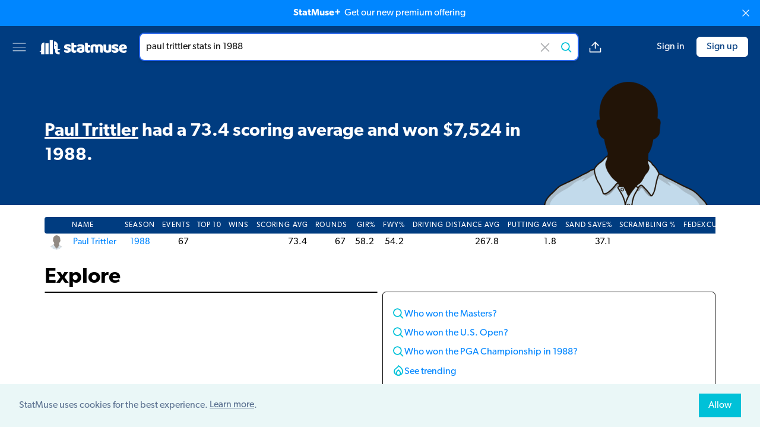

--- FILE ---
content_type: text/html; charset=utf-8
request_url: https://old.statmuse.com/pga/ask/paul-trittler-stats-in-1988
body_size: 7203
content:
<!DOCTYPE html>
<html lang="en">
<head>
  <meta charset="utf-8">
  <meta name="color-scheme" content="light only">
  <meta content="width=device-width, initial-scale=1, maximum-scale=1, user-scalable=no" name="viewport">
  <meta name="apple-itunes-app" content="app-id=1234654160" />
  <meta name="robots" content="noindex">
<title>Paul Trittler Stats In 1988 | StatMuse</title>
<meta name="description" content="Paul Trittler had a 73.4 scoring average and won $7,524 in 1988.">
<meta name="keywords" content="StatMuse, sports, stats, search, sports search, sports information, sports stats, statistics, fantasy stats, advanced stats, betting information, NBA stats, NFL stats, NHL stats, PGA stats, MLB stats">
<meta property="fb:app_id" content="915991831757165">
<meta property="og:site_name" content="StatMuse">
<meta property="og:title" content="Paul Trittler Stats In 1988 | StatMuse">
<meta property="og:description" content="Paul Trittler had a 73.4 scoring average and won $7,524 in 1988.">
<meta property="og:locale" content="en_US">
<meta property="og:image" content="https://cdn.statmuse.com/forge-v2/aHR0cHM6Ly9jZG4uc3RhdG11c2UuY29tL2ltZy9wZ2EvcGxheWVycy9zaWxob3VldHRlLXBnYS0tcmdqZ2ZwbXMucG5nP2JnPTAwM0M4MCZ0PWZhY2Vib29r.png">
<meta property="twitter:site" content="@StatMuse">
<meta property="twitter:creator" content="@StatMuse">
<meta property="twitter:title" content="Paul Trittler Stats In 1988 | StatMuse">
<meta property="twitter:description" content="Paul Trittler had a 73.4 scoring average and won $7,524 in 1988.">
<meta property="twitter:card" content="summary_large_image">
<meta property="twitter:image" content="https://cdn.statmuse.com/forge-v2/aHR0cHM6Ly9jZG4uc3RhdG11c2UuY29tL2ltZy9wZ2EvcGxheWVycy9zaWxob3VldHRlLXBnYS0tcmdqZ2ZwbXMucG5nP2JnPTAwM0M4MCZ0PXR3aXR0ZXI=.png">
<meta content="ask" name="page-type">
<meta content="v:7c892841-8721-47ba-92ed-3041ecc3f4ef" name="uid">
<link rel="canonical" href="https://old.statmuse.com/pga/ask/paul-trittler-stats-in-1988" data-should-rewrite="true">
<style>:root {
  --team-primary-color: #003C80;
  --team-secondary-color: #FFFFFF;
}
.dynamic-color {
  background-color: #003C80;
  color: #FFFFFF;
  fill: #FFFFFF;
}
.loading-bar-animate {
  background-color: initial;
}
</style>
<link href="https://use.typekit.net/jpj0wqo.css" rel="stylesheet">
<link href="https://cdn.statmuse.com/app/css/cosmos-9242d7fb4e64329b9ef8971f87e14d09.css?vsn=d" rel="stylesheet">
<link href="https://old.statmuse.com/favicon.ico" rel="icon" type="image/x-icon">
<link href="https://old.statmuse.com/opensearch.xml" rel="search" title="StatMuse Search" type="application/opensearchdescription+xml">
<script async="true" data-rewardful="a27e77" src="https://r.wdfl.co/rw.js"></script><script>(function(w,r){w._rwq=r;w[r]=w[r]||function(){(w[r].q=w[r].q||[]).push(arguments)}})(window,'rewardful');
</script>
<script async="true" src="https://s.ntv.io/serve/load.js" type="text/javascript"></script>
<script async="true" src="https://www.googletagmanager.com/gtag/js?id=G-QRW302M4ZR"></script>
<script>window.dataLayer = window.dataLayer || [];
function gtag(){dataLayer.push(arguments);}
gtag('js', new Date());

gtag('config', 'G-QRW302M4ZR');
</script>
</head>
<body>
<upgrade-banner></upgrade-banner>



<div class="grid grid-cols-[1fr_minmax(auto,_1250px)_1fr] items-center min-h-[62px] md:min-h-[70px] py-2 md:py-3 px-3 md:px-5 z-[5] bg-team-primary sticky top-0">
  <div class="flex col-start-1 col-span-1">
    <div class="min-w-[25px]">
      <dropdown-menu></dropdown-menu>
    </div>
    <a href="/" class="hidden md:block">
<svg version="1.1" id="Layer_1" xmlns="http://www.w3.org/2000/svg"
    viewBox="0 0 425.2 70.9" xml:space="preserve" class="w-[150px] mx-5">
  <rect class="fill-[var(--team-secondary-color,_#0086ff)]" x="53" y="1.7" width="15.1" height="67.4"/>
  <path class="fill-[var(--team-secondary-color,_#00c1d8)]" d="M97.3,49.2c3.1-1,6-2.7,8-5.3c-3.1,0.8-5.9,1.4-8.7,1.5c-1.8,0.1-3.5,0.1-5.3-0.1v-11v-8.8
  c0-9.9-8-17.9-17.9-17.9V43c3.1,0,5.7,2.5,5.7,5.7v8.2c0,6.8,5.5,12.3,12.3,12.3h8.9v-8.9h-3.4c-3,0-5.5-2.5-5.5-5.5v-4.6
  C93.4,50.1,95.4,49.8,97.3,49.2z M80.5,29.2c-1.4-1.4-1.4-3.8,0-5.2c0,1,0.6,2.4,1.8,3.5c1.1,1.1,2.5,1.7,3.5,1.8
  C84.3,30.7,81.9,30.7,80.5,29.2z"/>
  <rect class="fill-[var(--team-secondary-color,_#003ca8)]" x="32.6" y="17.2" width="15.1" height="51.9"/>
  <path class="fill-[var(--team-secondary-color,_#39cccc)]" d="M12.2,28.3v20.2l0,0c0,1.8-1.1,4-3,5.9c-1.9,1.9-4.1,3-5.9,3c2.5,2.4,6.4,2.4,8.9,0v11.8h15.1V13.2
  C19,13.2,12.2,19.9,12.2,28.3z"/>
  <path class="fill-team-secondary" d="M154.5,49.6c0,4-1.5,7.1-4.5,9.3c-3,2.3-7.4,3.4-13.2,3.4c-2.2,0-4.2-0.2-6.1-0.5c-1.9-0.3-3.5-0.8-4.8-1.5
  c-1.3-0.7-2.4-1.5-3.1-2.5c-0.8-1-1.1-2.2-1.1-3.5c0-1.3,0.3-2.3,0.8-3.2c0.5-0.9,1.2-1.6,1.9-2.2c1.5,0.8,3.3,1.6,5.2,2.2
  c2,0.7,4.2,1,6.8,1c1.6,0,2.9-0.2,3.7-0.7c0.9-0.5,1.3-1.1,1.3-1.9c0-0.7-0.3-1.3-0.9-1.7c-0.6-0.4-1.7-0.8-3.1-1l-2.4-0.5
  c-4.6-0.9-7.9-2.3-10.2-4.2c-2.2-1.9-3.3-4.6-3.3-8.2c0-1.9,0.4-3.7,1.3-5.3c0.8-1.6,2-2.9,3.5-3.9c1.5-1,3.3-1.9,5.5-2.4
  c2.1-0.6,4.5-0.9,7-0.9c1.9,0,3.8,0.1,5.5,0.4c1.7,0.3,3.2,0.7,4.4,1.3c1.3,0.6,2.3,1.3,3,2.2c0.7,0.9,1.1,2,1.1,3.3
  c0,1.2-0.2,2.2-0.7,3.1c-0.4,0.9-1,1.6-1.7,2.2c-0.4-0.3-1-0.5-1.9-0.8c-0.8-0.3-1.8-0.5-2.7-0.8c-1-0.2-2-0.4-3-0.6
  c-1-0.2-2-0.2-2.8-0.2c-1.7,0-3.1,0.2-4,0.6c-0.9,0.4-1.4,1-1.4,1.8c0,0.6,0.3,1,0.8,1.4c0.5,0.4,1.5,0.7,3,1l2.4,0.5
  c5,1.2,8.6,2.7,10.7,4.8C153.4,43.8,154.5,46.4,154.5,49.6z"/>
  <path class="fill-team-secondary" d="M169.5,47.9c0,1.4,0.4,2.3,1.3,2.9c0.9,0.6,2.1,0.9,3.7,0.9c0.8,0,1.6-0.1,2.4-0.2c0.8-0.1,1.6-0.3,2.2-0.5
  c0.5,0.6,0.9,1.2,1.2,1.9c0.3,0.7,0.5,1.6,0.5,2.6c0,2-0.7,3.6-2.2,4.9c-1.5,1.3-4.1,1.9-7.9,1.9c-4.6,0-8.2-1-10.6-3.1
  c-2.5-2.1-3.7-5.5-3.7-10.2V15.2c0.6-0.2,1.4-0.3,2.5-0.5c1.1-0.2,2.2-0.3,3.4-0.3c2.3,0,4.1,0.4,5.4,1.2c1.3,0.8,1.9,2.5,1.9,5.1
  v5h10.3c0.3,0.6,0.6,1.3,0.9,2.2c0.3,0.9,0.4,1.8,0.4,2.9c0,1.8-0.4,3.2-1.2,4c-0.8,0.8-1.9,1.2-3.3,1.2h-7.1V47.9z"/>
  <path class="fill-team-secondary" d="M200.2,21.7c2.8,0,5.4,0.3,7.7,0.9c2.3,0.6,4.3,1.5,6,2.6c1.6,1.2,2.9,2.7,3.8,4.5c0.9,1.8,1.3,3.9,1.3,6.4v17.6
  c0,1.4-0.4,2.5-1.1,3.3c-0.8,0.9-1.7,1.6-2.7,2.2c-3.4,2-8.2,3.1-14.4,3.1c-2.8,0-5.3-0.3-7.5-0.8c-2.2-0.5-4.1-1.3-5.7-2.4
  c-1.6-1-2.8-2.4-3.7-4c-0.9-1.6-1.3-3.5-1.3-5.7c0-3.6,1.1-6.4,3.2-8.3c2.1-1.9,5.5-3.1,10-3.6l10.3-1.1v-0.5c0-1.5-0.7-2.6-2-3.3
  c-1.3-0.7-3.3-1-5.8-1c-2,0-3.9,0.2-5.8,0.6c-1.9,0.4-3.6,0.9-5.1,1.6c-0.7-0.5-1.3-1.2-1.7-2.2c-0.5-1-0.7-2-0.7-3
  c0-1.4,0.3-2.4,1-3.3c0.7-0.8,1.7-1.5,3-2.1c1.5-0.6,3.3-1,5.4-1.3C196.4,21.8,198.4,21.7,200.2,21.7z M200.8,52.5
  c0.9,0,1.9-0.1,2.9-0.3c1.1-0.2,1.9-0.4,2.4-0.7v-6.3l-5.7,0.5c-1.5,0.1-2.7,0.4-3.6,0.9c-0.9,0.5-1.4,1.3-1.4,2.4
  c0,1,0.4,1.9,1.2,2.6C197.5,52.2,198.9,52.5,200.8,52.5z"/>
  <path class="fill-team-secondary" d="M235.1,47.9c0,1.4,0.4,2.3,1.3,2.9c0.9,0.6,2.1,0.9,3.7,0.9c0.8,0,1.6-0.1,2.4-0.2c0.8-0.1,1.6-0.3,2.2-0.5
  c0.5,0.6,0.9,1.2,1.2,1.9c0.3,0.7,0.5,1.6,0.5,2.6c0,2-0.7,3.6-2.2,4.9s-4.1,1.9-7.9,1.9c-4.6,0-8.2-1-10.6-3.1
  c-2.5-2.1-3.7-5.5-3.7-10.2V15.2c0.6-0.2,1.4-0.3,2.5-0.5c1.1-0.2,2.2-0.3,3.4-0.3c2.3,0,4.1,0.4,5.4,1.2c1.3,0.8,1.9,2.5,1.9,5.1
  v5h10.3c0.3,0.6,0.6,1.3,0.9,2.2c0.3,0.9,0.4,1.8,0.4,2.9c0,1.8-0.4,3.2-1.2,4c-0.8,0.8-1.9,1.2-3.3,1.2h-7.1V47.9z"/>
  <path class="fill-team-secondary" d="M266.8,21.6c2.2,0,4.3,0.3,6.3,0.9c2.1,0.6,3.9,1.5,5.4,2.7c1.6-1,3.3-1.9,5.3-2.6c2-0.7,4.3-1,7.1-1c2,0,3.9,0.3,5.9,0.8
  c1.9,0.5,3.6,1.4,5.1,2.5c1.5,1.1,2.7,2.6,3.6,4.5c0.9,1.9,1.3,4.1,1.3,6.8v24.8c-0.5,0.2-1.4,0.3-2.5,0.5
  c-1.1,0.2-2.3,0.2-3.5,0.2c-1.2,0-2.2-0.1-3.1-0.2c-0.9-0.2-1.7-0.5-2.3-0.9c-0.6-0.5-1.1-1.1-1.5-1.9c-0.3-0.8-0.5-1.9-0.5-3.2
  V36.5c0-1.6-0.4-2.7-1.3-3.4c-0.9-0.7-2.1-1.1-3.6-1.1c-0.7,0-1.5,0.2-2.4,0.5c-0.8,0.3-1.5,0.7-1.9,1.1c0.1,0.2,0.1,0.4,0.1,0.6
  c0,0.2,0,0.4,0,0.5v26.2c-0.6,0.2-1.4,0.3-2.6,0.5c-1.1,0.2-2.3,0.2-3.4,0.2c-1.2,0-2.2-0.1-3.1-0.2c-0.9-0.2-1.7-0.5-2.3-0.9
  s-1.1-1.1-1.5-1.9c-0.3-0.8-0.5-1.9-0.5-3.2V36.5c0-1.6-0.5-2.7-1.5-3.4c-1-0.7-2.1-1.1-3.5-1.1c-0.9,0-1.8,0.1-2.4,0.4
  c-0.7,0.3-1.3,0.6-1.7,0.8v27.6c-0.5,0.2-1.4,0.3-2.5,0.5c-1.1,0.2-2.3,0.2-3.5,0.2c-1.2,0-2.2-0.1-3.1-0.2
  c-0.9-0.2-1.7-0.5-2.3-0.9c-0.6-0.5-1.1-1.1-1.5-1.9c-0.3-0.8-0.5-1.9-0.5-3.2V31.6c0-1.4,0.3-2.5,0.9-3.4
  c0.6-0.8,1.4-1.6,2.5-2.4c1.8-1.3,4-2.3,6.7-3.1C261.1,22,263.9,21.6,266.8,21.6z"/>
  <path class="fill-team-secondary" d="M309.5,23.3c0.5-0.2,1.4-0.3,2.5-0.5c1.1-0.2,2.3-0.2,3.5-0.2c1.2,0,2.2,0.1,3.1,0.2c0.9,0.2,1.7,0.5,2.3,0.9
  c0.6,0.5,1.1,1.1,1.5,1.9c0.3,0.8,0.5,1.9,0.5,3.2v16.9c0,2.2,0.5,3.7,1.6,4.6c1,0.9,2.6,1.4,4.6,1.4c1.2,0,2.2-0.1,3-0.3
  c0.8-0.2,1.4-0.4,1.8-0.6V23.3c0.5-0.2,1.4-0.3,2.5-0.5c1.1-0.2,2.3-0.2,3.5-0.2c1.2,0,2.2,0.1,3.1,0.2c0.9,0.2,1.7,0.5,2.3,0.9
  c0.6,0.5,1.1,1.1,1.5,1.9c0.3,0.8,0.5,1.9,0.5,3.2v23.9c0,2.6-1.1,4.6-3.3,5.9c-1.8,1.2-4,2-6.6,2.6c-2.5,0.6-5.3,0.9-8.3,0.9
  c-2.8,0-5.4-0.3-7.8-0.9c-2.4-0.6-4.4-1.6-6.2-2.9c-1.7-1.3-3.1-3-4-5.1c-0.9-2.1-1.4-4.6-1.4-7.5V23.3z"/>
  <path class="fill-team-secondary" d="M382.3,49.6c0,4-1.5,7.1-4.5,9.4c-3,2.3-7.4,3.4-13.2,3.4c-2.2,0-4.3-0.2-6.1-0.5c-1.9-0.3-3.5-0.8-4.8-1.5
  c-1.3-0.7-2.4-1.5-3.1-2.5c-0.8-1-1.1-2.2-1.1-3.5c0-1.3,0.3-2.3,0.8-3.2c0.5-0.9,1.2-1.6,1.9-2.2c1.5,0.8,3.3,1.6,5.2,2.2
  c2,0.7,4.2,1,6.8,1c1.6,0,2.9-0.2,3.7-0.7c0.9-0.5,1.3-1.1,1.3-1.9c0-0.7-0.3-1.3-0.9-1.7c-0.6-0.4-1.7-0.8-3.1-1l-2.4-0.5
  c-4.6-0.9-8-2.3-10.2-4.2c-2.2-1.9-3.3-4.7-3.3-8.2c0-1.9,0.4-3.7,1.3-5.3c0.8-1.6,2-2.9,3.5-3.9c1.5-1,3.3-1.9,5.5-2.4
  c2.1-0.6,4.5-0.9,7-0.9c1.9,0,3.8,0.1,5.5,0.4c1.7,0.3,3.2,0.7,4.4,1.3c1.3,0.6,2.3,1.3,3,2.2c0.7,0.9,1.1,2,1.1,3.3
  c0,1.2-0.2,2.2-0.7,3.1c-0.4,0.9-1,1.6-1.7,2.2c-0.4-0.3-1.1-0.5-1.9-0.8c-0.8-0.3-1.8-0.6-2.8-0.8c-1-0.2-2-0.4-3-0.6
  c-1-0.2-2-0.2-2.8-0.2c-1.7,0-3.1,0.2-4,0.6c-0.9,0.4-1.4,1-1.4,1.9c0,0.6,0.3,1.1,0.8,1.4c0.5,0.4,1.5,0.7,3,1l2.4,0.6
  c5,1.2,8.6,2.7,10.7,4.8C381.2,43.8,382.3,46.4,382.3,49.6z"/>
  <path class="fill-team-secondary" d="M405.3,62.3c-3.1,0-6-0.4-8.6-1.3c-2.7-0.9-5-2.2-6.9-3.9c-2-1.7-3.5-3.9-4.6-6.5c-1.1-2.6-1.7-5.7-1.7-9.2
  c0-3.5,0.6-6.4,1.7-8.9c1.1-2.5,2.6-4.5,4.4-6.1c1.8-1.6,3.9-2.8,6.3-3.5c2.4-0.8,4.8-1.1,7.2-1.1c2.8,0,5.3,0.4,7.6,1.3
  c2.3,0.8,4.3,2,5.9,3.5c1.7,1.5,2.9,3.2,3.9,5.3c0.9,2,1.4,4.3,1.4,6.7c0,1.8-0.5,3.1-1.5,4.1c-1,0.9-2.4,1.5-4.2,1.8l-19.4,2.9
  c0.6,1.7,1.8,3,3.5,3.9c1.8,0.9,3.8,1.3,6.1,1.3c2.2,0,4.2-0.3,6.1-0.8c1.9-0.6,3.5-1.2,4.7-1.9c0.8,0.5,1.5,1.3,2.1,2.2
  c0.6,0.9,0.9,1.9,0.9,3c0,2.4-1.1,4.1-3.3,5.3c-1.7,0.9-3.6,1.5-5.7,1.8C409.1,62.1,407.2,62.3,405.3,62.3z M403.1,31.3
  c-1.3,0-2.3,0.2-3.3,0.6c-0.9,0.4-1.7,1-2.2,1.6c-0.6,0.7-1,1.4-1.3,2.2c-0.3,0.8-0.5,1.6-0.5,2.5l13.5-2.2
  c-0.2-1-0.7-2.1-1.7-3.1C406.5,31.9,405.1,31.3,403.1,31.3z"/>
</svg>

    </a>
  </div>
  <div class="col-start-2 col-span-1 max-w-[780px] flex">
    <div class="flex-1">
<ask-bar action="/ask" autosuggest-enabled="true" class="unstable" context="sports" csrf-token="LToAEzo2OUUKISQDRAwxFxgMKCIvHCgpEIJgeYU3PyeIpcnMuOYKcNOf" league-name="pga" placeholder="Search players, stats or odds" preferred-domain="pga" query-text="paul trittler stats in 1988" throttle="800"></ask-bar>
    </div>
    <div class="md:flex items-center ml-4 hidden space-x-4">
<answer-share ask-short-url="https://statm.us/e/cjerV4O69" ask-url="https://old.statmuse.com/pga/ask/paul-trittler-stats-in-1988" class="unstable"></answer-share>

    </div>
  </div>
  <div class="flex space-x-5 items-center justify-end flex-shrink-0">

      <right-menu class="md:hidden"></right-menu>
      <a href="/signin" class="hidden md:block ml-5 no-underline hover:underline text-team-secondary-sm-default whitespace-nowrap">Sign in</a>
      <a href="/signup" class="hidden md:block flex items-center justify-center border border-team-secondary-sm-default rounded-md hover:text-team-secondary-sm-default hover:bg-team-primary hover:border-team-secondary-sm-default hover:border hover:no-underline py-1 px-4 bg-team-secondary-sm-default text-team-primary whitespace-nowrap">Sign up</a>

  </div>
</div>

<div class="main-layout mb-5 bg-team-primary text-team-secondary">
<div class="flex flex-col md:flex-row pt-4 md:pt-6 relative">
  <div class="flex-1 flex flex-col justify-between text-center md:text-left">
    <span class="italic opacity-50 saturate-0">

    </span>
    <h1 class="nlg-answer font-semibold text-xl md:text-2xl md:leading-snug lg:text-[1.75rem] xl:text-3xl xl:leading-snug my-auto" data-cy-nlg>
<p><a href="https://old.statmuse.com/pga/ask/paul-trittler-career-stats">Paul Trittler</a> had a 73.4 scoring average and won $7,524 in 1988.</p>
    </h1>
  </div>

    <img
      class="h-44 md:h-52 self-center md:self-end mt-2 md:mt-0 md:pl-6 md:pr-1.5 select-none"
      alt="paul trittler stats in 1988"
      src="https://cdn.statmuse.com/img/pga/players/silhouette-pga--rgjgfpms.png"
    />

  <div class="md:hidden flex flex-col items-center absolute right-0 bottom-2.5 space-y-2.5">
<answer-share ask-short-url="https://statm.us/e/cjerV4O69" ask-url="https://old.statmuse.com/pga/ask/paul-trittler-stats-in-1988" class="unstable"></answer-share>

  </div>
</div>

</div>

<div class="main-layout">

  <div style="min-height: 500px" data-reset-style="min-height">
<visual-answer answer="{&quot;conversation&quot;:{&quot;complete&quot;:true},&quot;disposition&quot;:{&quot;intent&quot;:&quot;SportsQuestion:Stats&quot;,&quot;responseType&quot;:&quot;results&quot;,&quot;resultsType&quot;:&quot;answer&quot;},&quot;limit&quot;:25,&quot;nlg&quot;:{&quot;ssml&quot;:{&quot;answer&quot;:&quot;Paul Trittler had a seventy three point four scoring average and won 7,524 dollars in &lt;say-as interpret-as=\&quot;date\&quot; format=\&quot;y\&quot;&gt;1988&lt;/say-as&gt;.&quot;},&quot;text&quot;:{&quot;answer&quot;:[{&quot;entity&quot;:{&quot;baseResourcePath&quot;:&quot;pga/players/1580&quot;,&quot;display&quot;:&quot;Paul Trittler&quot;,&quot;domain&quot;:&quot;PGA&quot;,&quot;id&quot;:&quot;1580&quot;,&quot;shortDisplay&quot;:&quot;P. Trittler&quot;,&quot;type&quot;:&quot;player&quot;},&quot;omitLeadingSpace&quot;:true,&quot;text&quot;:&quot;Paul Trittler&quot;,&quot;type&quot;:&quot;entity&quot;},{&quot;omitLeadingSpace&quot;:false,&quot;text&quot;:&quot;had a 73.4 scoring average and won $7,524 in 1988.&quot;,&quot;type&quot;:&quot;general&quot;}]}},&quot;tokenizationScore&quot;:{&quot;average&quot;:6,&quot;max&quot;:18,&quot;median&quot;:2},&quot;type&quot;:&quot;nlgAnswerNotPossibleVisualsRequired&quot;,&quot;visual&quot;:{&quot;additionalQuestions&quot;:[{&quot;domain&quot;:&quot;PGA&quot;,&quot;text&quot;:&quot;Who won the Masters?&quot;},{&quot;domain&quot;:&quot;PGA&quot;,&quot;text&quot;:&quot;Who won the U.S. Open?&quot;},{&quot;domain&quot;:&quot;PGA&quot;,&quot;text&quot;:&quot;Who won the PGA Championship in 1988?&quot;},{&quot;domain&quot;:&quot;PGA&quot;,&quot;text&quot;:&quot;Who has the biggest driving distance average this season?&quot;},{&quot;domain&quot;:&quot;PGA&quot;,&quot;text&quot;:&quot;Who won the Open Championship in 1988?&quot;},{&quot;domain&quot;:&quot;PGA&quot;,&quot;text&quot;:&quot;Who has the best sand save percentage this season?&quot;},{&quot;domain&quot;:&quot;PGA&quot;,&quot;text&quot;:&quot;Who has hit the most holes in one all-time?&quot;},{&quot;domain&quot;:&quot;PGA&quot;,&quot;text&quot;:&quot;Who won the Open Championship?&quot;},{&quot;domain&quot;:&quot;PGA&quot;,&quot;text&quot;:&quot;Who won the U.S. Open in 1988?&quot;},{&quot;domain&quot;:&quot;PGA&quot;,&quot;text&quot;:&quot;Who has the best driving accuracy this season?&quot;}],&quot;contentReference&quot;:{&quot;answerTags&quot;:{&quot;playerIds&quot;:[1580],&quot;seasonYears&quot;:[1988],&quot;teamIds&quot;:[]},&quot;domainTags&quot;:{&quot;domain&quot;:&quot;PGA&quot;},&quot;questionTags&quot;:{&quot;actorType&quot;:&quot;player&quot;,&quot;playerIds&quot;:[1580],&quot;seasonYears&quot;:[1988],&quot;teamIds&quot;:[]}},&quot;detail&quot;:[{&quot;columnCharts&quot;:[],&quot;grids&quot;:[{&quot;columns&quot;:[{&quot;rowItemKey&quot;:&quot;NAME&quot;,&quot;title&quot;:&quot;NAME&quot;,&quot;type&quot;:&quot;string&quot;},{&quot;rowItemKey&quot;:&quot;SEASON&quot;,&quot;title&quot;:&quot;SEASON&quot;,&quot;type&quot;:&quot;number&quot;},{&quot;rowItemKey&quot;:&quot;EVENTS&quot;,&quot;title&quot;:&quot;EVENTS&quot;,&quot;type&quot;:&quot;number&quot;},{&quot;rowItemKey&quot;:&quot;TOP 10&quot;,&quot;title&quot;:&quot;TOP 10&quot;,&quot;type&quot;:&quot;string&quot;},{&quot;rowItemKey&quot;:&quot;WINS&quot;,&quot;title&quot;:&quot;WINS&quot;,&quot;type&quot;:&quot;string&quot;},{&quot;rowItemKey&quot;:&quot;SCORING AVG&quot;,&quot;title&quot;:&quot;SCORING AVG&quot;,&quot;type&quot;:&quot;number&quot;},{&quot;rowItemKey&quot;:&quot;ROUNDS&quot;,&quot;title&quot;:&quot;ROUNDS&quot;,&quot;type&quot;:&quot;number&quot;},{&quot;rowItemKey&quot;:&quot;GIR%&quot;,&quot;title&quot;:&quot;GIR%&quot;,&quot;type&quot;:&quot;number&quot;},{&quot;rowItemKey&quot;:&quot;FWY%&quot;,&quot;title&quot;:&quot;FWY%&quot;,&quot;type&quot;:&quot;number&quot;},{&quot;rowItemKey&quot;:&quot;DRIVING DISTANCE AVG&quot;,&quot;title&quot;:&quot;DRIVING DISTANCE AVG&quot;,&quot;type&quot;:&quot;number&quot;},{&quot;rowItemKey&quot;:&quot;PUTTING AVG&quot;,&quot;title&quot;:&quot;PUTTING AVG&quot;,&quot;type&quot;:&quot;number&quot;},{&quot;rowItemKey&quot;:&quot;SAND SAVE%&quot;,&quot;title&quot;:&quot;SAND SAVE%&quot;,&quot;type&quot;:&quot;number&quot;},{&quot;rowItemKey&quot;:&quot;SCRAMBLING %&quot;,&quot;title&quot;:&quot;SCRAMBLING %&quot;,&quot;type&quot;:&quot;string&quot;},{&quot;rowItemKey&quot;:&quot;FEDEXCUP POINTS&quot;,&quot;title&quot;:&quot;FEDEXCUP POINTS&quot;,&quot;type&quot;:&quot;string&quot;},{&quot;rowItemKey&quot;:&quot;MONEY&quot;,&quot;title&quot;:&quot;MONEY&quot;,&quot;type&quot;:&quot;number&quot;}],&quot;name&quot;:&quot;all&quot;,&quot;rows&quot;:[{&quot;DRIVING DISTANCE AVG&quot;:{&quot;display&quot;:&quot;267.8&quot;,&quot;value&quot;:267.8},&quot;EVENTS&quot;:{&quot;display&quot;:&quot;67&quot;,&quot;value&quot;:67},&quot;FEDEXCUP POINTS&quot;:{&quot;display&quot;:&quot;&quot;},&quot;FWY%&quot;:{&quot;display&quot;:&quot;54.2&quot;,&quot;value&quot;:54.22},&quot;GIR%&quot;:{&quot;display&quot;:&quot;58.2&quot;,&quot;value&quot;:58.2},&quot;MONEY&quot;:{&quot;display&quot;:&quot;$7,524&quot;,&quot;value&quot;:7524},&quot;NAME&quot;:{&quot;display&quot;:&quot;Paul Trittler&quot;,&quot;entity&quot;:{&quot;baseResourcePath&quot;:&quot;pga/players/1580&quot;,&quot;display&quot;:&quot;Paul Trittler&quot;,&quot;domain&quot;:&quot;PGA&quot;,&quot;id&quot;:&quot;1580&quot;,&quot;shortDisplay&quot;:&quot;P. Trittler&quot;,&quot;type&quot;:&quot;player&quot;},&quot;imageUrl&quot;:&quot;https://cdn.statmuse.com/img/pga/players/silhouette-pga--c3sqh7_p.png&quot;,&quot;value&quot;:&quot;Trittler, Paul&quot;},&quot;PUTTING AVG&quot;:{&quot;display&quot;:&quot;1.8&quot;,&quot;value&quot;:1.829},&quot;ROUNDS&quot;:{&quot;display&quot;:&quot;67&quot;,&quot;value&quot;:67},&quot;SAND SAVE%&quot;:{&quot;display&quot;:&quot;37.1&quot;,&quot;value&quot;:37.11},&quot;SCORING AVG&quot;:{&quot;display&quot;:&quot;73.4&quot;,&quot;value&quot;:73.366},&quot;SCRAMBLING %&quot;:{&quot;display&quot;:&quot;&quot;},&quot;SEASON&quot;:{&quot;display&quot;:&quot;1988&quot;,&quot;entity&quot;:{&quot;baseResourcePath&quot;:&quot;pga/players/1580&quot;,&quot;display&quot;:&quot;Paul Trittler&quot;,&quot;domain&quot;:&quot;PGA&quot;,&quot;id&quot;:&quot;1580&quot;,&quot;parameters&quot;:{&quot;seasonYear&quot;:1988},&quot;shortDisplay&quot;:&quot;P. Trittler&quot;,&quot;type&quot;:&quot;player&quot;},&quot;value&quot;:1988},&quot;TOP 10&quot;:{&quot;display&quot;:&quot;&quot;},&quot;WINS&quot;:{&quot;display&quot;:&quot;&quot;}}]}],&quot;type&quot;:&quot;stats&quot;}],&quot;domain&quot;:&quot;PGA&quot;,&quot;isSuperlative&quot;:false,&quot;summary&quot;:{&quot;answer&quot;:[{&quot;entity&quot;:{&quot;baseResourcePath&quot;:&quot;pga/players/1580&quot;,&quot;display&quot;:&quot;Paul Trittler&quot;,&quot;domain&quot;:&quot;PGA&quot;,&quot;id&quot;:&quot;1580&quot;,&quot;shortDisplay&quot;:&quot;P. Trittler&quot;,&quot;type&quot;:&quot;player&quot;},&quot;omitLeadingSpace&quot;:true,&quot;text&quot;:&quot;Paul Trittler&quot;,&quot;type&quot;:&quot;entity&quot;},{&quot;omitLeadingSpace&quot;:false,&quot;text&quot;:&quot;had a 73.4 scoring average and won $7,524 in 1988.&quot;,&quot;type&quot;:&quot;general&quot;}],&quot;subject&quot;:{&quot;actor&quot;:{&quot;ids&quot;:[{&quot;id&quot;:&quot;f2dbe100-94f1-43e1-add9-a5b3ca0b4d0a&quot;,&quot;type&quot;:&quot;league&quot;}],&quot;year&quot;:1988},&quot;colors&quot;:{&quot;background&quot;:&quot;#003C80&quot;,&quot;foreground&quot;:&quot;#FFFFFF&quot;},&quot;entities&quot;:[{&quot;baseResourcePath&quot;:&quot;pga/players/1580&quot;,&quot;display&quot;:&quot;Paul Trittler&quot;,&quot;domain&quot;:&quot;PGA&quot;,&quot;id&quot;:&quot;1580&quot;,&quot;parameters&quot;:{&quot;seasonYear&quot;:1988},&quot;shortDisplay&quot;:&quot;P. Trittler&quot;,&quot;type&quot;:&quot;player&quot;}],&quot;imageUrl&quot;:&quot;https://cdn.statmuse.com/img/pga/players/silhouette-pga--rgjgfpms.png&quot;},&quot;text&quot;:[{&quot;omitLeadingSpace&quot;:true,&quot;text&quot;:&quot;Paul Trittler had a 73.4 scoring average and won $7,524 in 1988.&quot;,&quot;type&quot;:&quot;general&quot;}]},&quot;summaryTokens&quot;:[{&quot;omitLeadingSpace&quot;:true,&quot;text&quot;:&quot;Paul Trittler stats in 1988&quot;,&quot;type&quot;:&quot;general&quot;}]}}"></visual-answer>
  </div>

  <div class="mt-6 mb-4">
    <h3 class="text-4xl font-semibold mb-1">Explore</h3>
    <div class="grid grid-cols-[repeat(auto-fit,_minmax(425px,_1fr))] gap-2 items-start">

<div data-track-view-video class="border border-black rounded-md overflow-hidden z-0">

    <div class='s2nPlayer k-G4ZAb39z' data-type='float'></div><script type='text/javascript' src='//embed.sendtonews.com/player3/embedcode.js?fk=G4ZAb39z&cid=15048&offsetx=0&offsety=0&floatwidth=400&floatposition=bottom-right' data-type='s2nScript'></script>

</div>

<ul class="p-4 border border-black rounded-md" data-cy-related-questions><li class="flex-1 min-w-[210px] my-1.5 sm:my-2.5 flex gap-1.5 leading-snug"><i class="w-5 h-5 shrink-0 explore-search-icon"></i><a data-track-event="{&quot;name&quot;:&quot;Click Try-Also Query&quot;,&quot;query&quot;:&quot;Who won the Masters?&quot;}" href="/pga/ask/who-won-the-masters">Who won the Masters?</a></li><li class="flex-1 min-w-[210px] my-1.5 sm:my-2.5 flex gap-1.5 leading-snug"><i class="w-5 h-5 shrink-0 explore-search-icon"></i><a data-track-event="{&quot;name&quot;:&quot;Click Try-Also Query&quot;,&quot;query&quot;:&quot;Who won the U.S. Open?&quot;}" href="/pga/ask/who-won-the-u.s.-open">Who won the U.S. Open?</a></li><li class="flex-1 min-w-[210px] my-1.5 sm:my-2.5 flex gap-1.5 leading-snug"><i class="w-5 h-5 shrink-0 explore-search-icon"></i><a data-track-event="{&quot;name&quot;:&quot;Click Try-Also Query&quot;,&quot;query&quot;:&quot;Who won the PGA Championship in 1988?&quot;}" href="/pga/ask/who-won-the-pga-championship-in-1988">Who won the PGA Championship in 1988?</a></li><li class="flex-1 min-w-[210px] my-1.5 flex gap-1.5"><i class="w-5 h-5 shrink-0 explore-flame-icon"></i><a href="/pga/questions">See trending</a></li></ul>

    </div>
  </div>

</div>

<div style="width: 100%;border-top: 1px solid #c7c8ca;"></div>
<footer class="border-y border-[#c7c8ca]">
  <div class="flex flex-wrap items-center justify-center sm:justify-between mx-auto px-3 max-w-[1144px]">
    <div class="flex">
      <ul class="flex flex-col sm:flex-row mt-4">

          <li class="p-8 sm:first-of-type:pl-0 ">
            <h6 class="text-[0.8rem] uppercase tracking-[0.07rem] my-1.5">Company</h6>
            <ul>

                <li class="inline-block sm:block pr-4 sm:p-0 my-2">
                  <a href="/">
Home
                  </a>
                </li>

                <li class="inline-block sm:block pr-4 sm:p-0 my-2">
                  <a href="/company">
About
                  </a>
                </li>

                <li class="inline-block sm:block pr-4 sm:p-0 my-2">
                  <a href="https://shop.statmuse.com/">
Shop
                  </a>
                </li>

                <li class="inline-block sm:block pr-4 sm:p-0 my-2">
                  <a href="https://blog.statmuse.com/">
Blog
                  </a>
                </li>

            </ul>
          </li>

          <li class="p-8 sm:first-of-type:pl-0 ">
            <h6 class="text-[0.8rem] uppercase tracking-[0.07rem] my-1.5">Search</h6>
            <ul>

                <li class="inline-block sm:block pr-4 sm:p-0 my-2">
                  <a href="/money">
Money
                  </a>
                </li>

                <li class="inline-block sm:block pr-4 sm:p-0 my-2">
                  <a href="/questions">
Trending
                  </a>
                </li>

                <li class="inline-block sm:block pr-4 sm:p-0 my-2">
                  <a href="/product/examples">
Examples
                  </a>
                </li>

                <li class="inline-block sm:block pr-4 sm:p-0 my-2">
                  <a href="/product/data">
Data
                  </a>
                </li>

            </ul>
          </li>

          <li class="p-8 sm:first-of-type:pl-0 ">
            <h6 class="text-[0.8rem] uppercase tracking-[0.07rem] my-1.5">Legal</h6>
            <ul>

                <li class="inline-block sm:block pr-4 sm:p-0 my-2">
                  <a href="/terms">
Terms of Service
                  </a>
                </li>

                <li class="inline-block sm:block pr-4 sm:p-0 my-2">
                  <a href="/privacy">
Privacy Policy
                  </a>
                </li>

            </ul>
          </li>

      </ul>
    </div>
    <ul class="flex my-4">

        <li class="p-3">
          <a href="https://twitter.com/statmuse" target="_blank">
            <img
              class="w-7 h-7"
              src="https://cdn.statmuse.com/app/images/icons/twitter-e466efadc7f7e338c6abbb857fa5c608.svg?vsn=d"
              alt="twitter.svg"
            >
          </a>
        </li>

        <li class="p-3">
          <a href="https://tiktok.com/@statmuse" target="_blank">
            <img
              class="w-7 h-7"
              src="https://cdn.statmuse.com/app/images/icons/tiktok-c8d2177432de0577cc4c75c60028b826.svg?vsn=d"
              alt="tiktok.svg"
            >
          </a>
        </li>

        <li class="p-3">
          <a href="https://www.instagram.com/statmuse/" target="_blank">
            <img
              class="w-7 h-7"
              src="https://cdn.statmuse.com/app/images/icons/ig-a495fab4078b3ba82694f5e727053ada.svg?vsn=d"
              alt="ig.svg"
            >
          </a>
        </li>

        <li class="p-3">
          <a href="https://blog.statmuse.com/tagged/podcast" target="_blank">
            <img
              class="w-7 h-7"
              src="https://cdn.statmuse.com/app/images/icons/podcast-fb04e76ab22946582b757a2f1e0467d8.svg?vsn=d"
              alt="podcast.svg"
            >
          </a>
        </li>

    </ul>
  </div>
</footer>

<cookie-consent></cookie-consent>
  <script src="https://cdn.statmuse.com/app/js/cosmos-b165b4abed689c5aab088b322c6e7aa0.js?vsn=d"></script>
</body>
</html>
